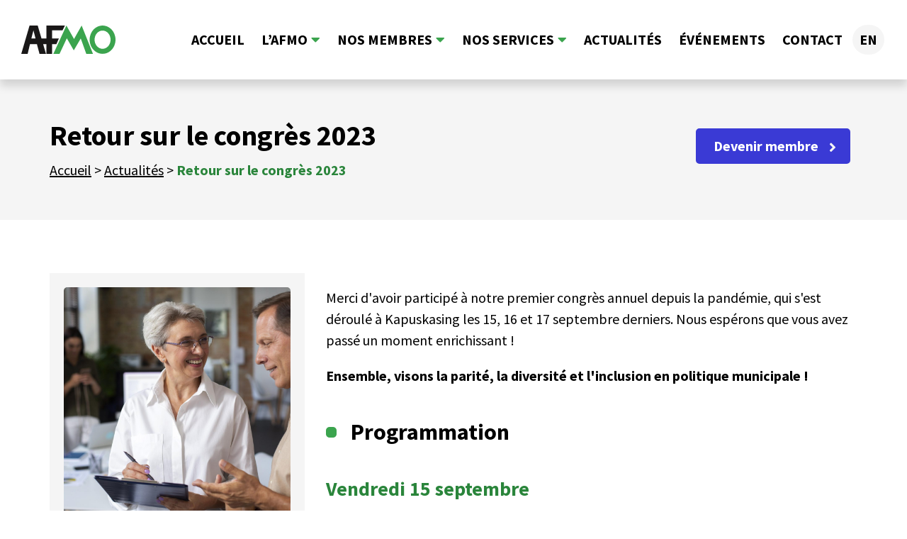

--- FILE ---
content_type: text/html; charset=UTF-8
request_url: https://afmo-on.ca/retour-sur-le-congres-2023/
body_size: 15921
content:
<!doctype html>
<html class="no-js" lang="fr-FR"> 
    <head><meta charset="UTF-8" /><script>if(navigator.userAgent.match(/MSIE|Internet Explorer/i)||navigator.userAgent.match(/Trident\/7\..*?rv:11/i)){var href=document.location.href;if(!href.match(/[?&]nowprocket/)){if(href.indexOf("?")==-1){if(href.indexOf("#")==-1){document.location.href=href+"?nowprocket=1"}else{document.location.href=href.replace("#","?nowprocket=1#")}}else{if(href.indexOf("#")==-1){document.location.href=href+"&nowprocket=1"}else{document.location.href=href.replace("#","&nowprocket=1#")}}}}</script><script>class RocketLazyLoadScripts{constructor(){this.triggerEvents=["keydown","mousedown","mousemove","touchmove","touchstart","touchend","wheel"],this.userEventHandler=this._triggerListener.bind(this),this.touchStartHandler=this._onTouchStart.bind(this),this.touchMoveHandler=this._onTouchMove.bind(this),this.touchEndHandler=this._onTouchEnd.bind(this),this.clickHandler=this._onClick.bind(this),this.interceptedClicks=[],window.addEventListener("pageshow",(e=>{this.persisted=e.persisted})),window.addEventListener("DOMContentLoaded",(()=>{this._preconnect3rdParties()})),this.delayedScripts={normal:[],async:[],defer:[]},this.allJQueries=[]}_addUserInteractionListener(e){document.hidden?e._triggerListener():(this.triggerEvents.forEach((t=>window.addEventListener(t,e.userEventHandler,{passive:!0}))),window.addEventListener("touchstart",e.touchStartHandler,{passive:!0}),window.addEventListener("mousedown",e.touchStartHandler),document.addEventListener("visibilitychange",e.userEventHandler))}_removeUserInteractionListener(){this.triggerEvents.forEach((e=>window.removeEventListener(e,this.userEventHandler,{passive:!0}))),document.removeEventListener("visibilitychange",this.userEventHandler)}_onTouchStart(e){"HTML"!==e.target.tagName&&(window.addEventListener("touchend",this.touchEndHandler),window.addEventListener("mouseup",this.touchEndHandler),window.addEventListener("touchmove",this.touchMoveHandler,{passive:!0}),window.addEventListener("mousemove",this.touchMoveHandler),e.target.addEventListener("click",this.clickHandler),this._renameDOMAttribute(e.target,"onclick","rocket-onclick"))}_onTouchMove(e){window.removeEventListener("touchend",this.touchEndHandler),window.removeEventListener("mouseup",this.touchEndHandler),window.removeEventListener("touchmove",this.touchMoveHandler,{passive:!0}),window.removeEventListener("mousemove",this.touchMoveHandler),e.target.removeEventListener("click",this.clickHandler),this._renameDOMAttribute(e.target,"rocket-onclick","onclick")}_onTouchEnd(e){window.removeEventListener("touchend",this.touchEndHandler),window.removeEventListener("mouseup",this.touchEndHandler),window.removeEventListener("touchmove",this.touchMoveHandler,{passive:!0}),window.removeEventListener("mousemove",this.touchMoveHandler)}_onClick(e){e.target.removeEventListener("click",this.clickHandler),this._renameDOMAttribute(e.target,"rocket-onclick","onclick"),this.interceptedClicks.push(e),e.preventDefault(),e.stopPropagation(),e.stopImmediatePropagation()}_replayClicks(){window.removeEventListener("touchstart",this.touchStartHandler,{passive:!0}),window.removeEventListener("mousedown",this.touchStartHandler),this.interceptedClicks.forEach((e=>{e.target.dispatchEvent(new MouseEvent("click",{view:e.view,bubbles:!0,cancelable:!0}))}))}_renameDOMAttribute(e,t,n){e.hasAttribute&&e.hasAttribute(t)&&(event.target.setAttribute(n,event.target.getAttribute(t)),event.target.removeAttribute(t))}_triggerListener(){this._removeUserInteractionListener(this),"loading"===document.readyState?document.addEventListener("DOMContentLoaded",this._loadEverythingNow.bind(this)):this._loadEverythingNow()}_preconnect3rdParties(){let e=[];document.querySelectorAll("script[type=rocketlazyloadscript]").forEach((t=>{if(t.hasAttribute("src")){const n=new URL(t.src).origin;n!==location.origin&&e.push({src:n,crossOrigin:t.crossOrigin||"module"===t.getAttribute("data-rocket-type")})}})),e=[...new Map(e.map((e=>[JSON.stringify(e),e]))).values()],this._batchInjectResourceHints(e,"preconnect")}async _loadEverythingNow(){this.lastBreath=Date.now(),this._delayEventListeners(),this._delayJQueryReady(this),this._handleDocumentWrite(),this._registerAllDelayedScripts(),this._preloadAllScripts(),await this._loadScriptsFromList(this.delayedScripts.normal),await this._loadScriptsFromList(this.delayedScripts.defer),await this._loadScriptsFromList(this.delayedScripts.async);try{await this._triggerDOMContentLoaded(),await this._triggerWindowLoad()}catch(e){}window.dispatchEvent(new Event("rocket-allScriptsLoaded")),this._replayClicks()}_registerAllDelayedScripts(){document.querySelectorAll("script[type=rocketlazyloadscript]").forEach((e=>{e.hasAttribute("src")?e.hasAttribute("async")&&!1!==e.async?this.delayedScripts.async.push(e):e.hasAttribute("defer")&&!1!==e.defer||"module"===e.getAttribute("data-rocket-type")?this.delayedScripts.defer.push(e):this.delayedScripts.normal.push(e):this.delayedScripts.normal.push(e)}))}async _transformScript(e){return await this._littleBreath(),new Promise((t=>{const n=document.createElement("script");[...e.attributes].forEach((e=>{let t=e.nodeName;"type"!==t&&("data-rocket-type"===t&&(t="type"),n.setAttribute(t,e.nodeValue))})),e.hasAttribute("src")?(n.addEventListener("load",t),n.addEventListener("error",t)):(n.text=e.text,t());try{e.parentNode.replaceChild(n,e)}catch(e){t()}}))}async _loadScriptsFromList(e){const t=e.shift();return t?(await this._transformScript(t),this._loadScriptsFromList(e)):Promise.resolve()}_preloadAllScripts(){this._batchInjectResourceHints([...this.delayedScripts.normal,...this.delayedScripts.defer,...this.delayedScripts.async],"preload")}_batchInjectResourceHints(e,t){var n=document.createDocumentFragment();e.forEach((e=>{if(e.src){const i=document.createElement("link");i.href=e.src,i.rel=t,"preconnect"!==t&&(i.as="script"),e.getAttribute&&"module"===e.getAttribute("data-rocket-type")&&(i.crossOrigin=!0),e.crossOrigin&&(i.crossOrigin=e.crossOrigin),n.appendChild(i)}})),document.head.appendChild(n)}_delayEventListeners(){let e={};function t(t,n){!function(t){function n(n){return e[t].eventsToRewrite.indexOf(n)>=0?"rocket-"+n:n}e[t]||(e[t]={originalFunctions:{add:t.addEventListener,remove:t.removeEventListener},eventsToRewrite:[]},t.addEventListener=function(){arguments[0]=n(arguments[0]),e[t].originalFunctions.add.apply(t,arguments)},t.removeEventListener=function(){arguments[0]=n(arguments[0]),e[t].originalFunctions.remove.apply(t,arguments)})}(t),e[t].eventsToRewrite.push(n)}function n(e,t){let n=e[t];Object.defineProperty(e,t,{get:()=>n||function(){},set(i){e["rocket"+t]=n=i}})}t(document,"DOMContentLoaded"),t(window,"DOMContentLoaded"),t(window,"load"),t(window,"pageshow"),t(document,"readystatechange"),n(document,"onreadystatechange"),n(window,"onload"),n(window,"onpageshow")}_delayJQueryReady(e){let t=window.jQuery;Object.defineProperty(window,"jQuery",{get:()=>t,set(n){if(n&&n.fn&&!e.allJQueries.includes(n)){n.fn.ready=n.fn.init.prototype.ready=function(t){e.domReadyFired?t.bind(document)(n):document.addEventListener("rocket-DOMContentLoaded",(()=>t.bind(document)(n)))};const t=n.fn.on;n.fn.on=n.fn.init.prototype.on=function(){if(this[0]===window){function e(e){return e.split(" ").map((e=>"load"===e||0===e.indexOf("load.")?"rocket-jquery-load":e)).join(" ")}"string"==typeof arguments[0]||arguments[0]instanceof String?arguments[0]=e(arguments[0]):"object"==typeof arguments[0]&&Object.keys(arguments[0]).forEach((t=>{delete Object.assign(arguments[0],{[e(t)]:arguments[0][t]})[t]}))}return t.apply(this,arguments),this},e.allJQueries.push(n)}t=n}})}async _triggerDOMContentLoaded(){this.domReadyFired=!0,await this._littleBreath(),document.dispatchEvent(new Event("rocket-DOMContentLoaded")),await this._littleBreath(),window.dispatchEvent(new Event("rocket-DOMContentLoaded")),await this._littleBreath(),document.dispatchEvent(new Event("rocket-readystatechange")),await this._littleBreath(),document.rocketonreadystatechange&&document.rocketonreadystatechange()}async _triggerWindowLoad(){await this._littleBreath(),window.dispatchEvent(new Event("rocket-load")),await this._littleBreath(),window.rocketonload&&window.rocketonload(),await this._littleBreath(),this.allJQueries.forEach((e=>e(window).trigger("rocket-jquery-load"))),await this._littleBreath();const e=new Event("rocket-pageshow");e.persisted=this.persisted,window.dispatchEvent(e),await this._littleBreath(),window.rocketonpageshow&&window.rocketonpageshow({persisted:this.persisted})}_handleDocumentWrite(){const e=new Map;document.write=document.writeln=function(t){const n=document.currentScript,i=document.createRange(),r=n.parentElement;let o=e.get(n);void 0===o&&(o=n.nextSibling,e.set(n,o));const s=document.createDocumentFragment();i.setStart(s,0),s.appendChild(i.createContextualFragment(t)),r.insertBefore(s,o)}}async _littleBreath(){Date.now()-this.lastBreath>45&&(await this._requestAnimFrame(),this.lastBreath=Date.now())}async _requestAnimFrame(){return document.hidden?new Promise((e=>setTimeout(e))):new Promise((e=>requestAnimationFrame(e)))}static run(){const e=new RocketLazyLoadScripts;e._addUserInteractionListener(e)}}RocketLazyLoadScripts.run();</script> 
        <!-- Google tag (gtag.js) -->
        <script type="rocketlazyloadscript" async src="https://www.googletagmanager.com/gtag/js?id=G-CLH7JN5T0W"></script>
        <script type="rocketlazyloadscript">
        window.dataLayer = window.dataLayer || [];
        function gtag(){dataLayer.push(arguments);}
        gtag('js', new Date());

        gtag('config', 'G-CLH7JN5T0W');
        </script>
        
        
        <meta name="viewport" content="width=device-width, initial-scale=1" />
		<meta http-equiv="x-ua-compatible" content="ie=edge" />
		<title>AFMO | Retour sur le congrès 2023</title><link rel="stylesheet" href="https://afmo-on.ca/wp-content/cache/min/1/8edb033bd36c6c80fb330aa5be36741e.css" media="all" data-minify="1" />
		<meta name='robots' content='index, follow, max-image-preview:large, max-snippet:-1, max-video-preview:-1' />

	<!-- This site is optimized with the Yoast SEO plugin v26.7 - https://yoast.com/wordpress/plugins/seo/ -->
	<link rel="canonical" href="https://afmo-on.ca/retour-sur-le-congres-2023/" />
	<meta property="og:locale" content="fr_FR" />
	<meta property="og:type" content="article" />
	<meta property="og:title" content="Retour sur le congrès 2023" />
	<meta property="og:description" content="Merci d&rsquo;avoir participé à notre premier congrès annuel depuis la pandémie, qui s&rsquo;est déroulé à Kapuskasing les 15, 16 et 17 septembre derniers. Nous espérons que vous avez passé un moment enrichissant ! Ensemble, visons la parité, la diversité et l&rsquo;inclusion en politique municipale ! Programmation Vendredi 15 septembre 16 h 18 h &#8211; 19 [&hellip;]" />
	<meta property="og:url" content="https://afmo-on.ca/retour-sur-le-congres-2023/" />
	<meta property="og:site_name" content="AFMO" />
	<meta property="article:publisher" content="https://www.facebook.com/afmo.on.ca/" />
	<meta property="article:published_time" content="2023-09-19T01:22:04+00:00" />
	<meta property="article:modified_time" content="2023-09-19T01:24:27+00:00" />
	<meta property="og:image" content="https://afmo-on.ca/wp-content/uploads/2023/05/afmo-objectifs-scaled.jpg" />
	<meta property="og:image:width" content="2560" />
	<meta property="og:image:height" content="1707" />
	<meta property="og:image:type" content="image/jpeg" />
	<meta name="author" content="KeshoCom" />
	<meta name="twitter:card" content="summary_large_image" />
	<meta name="twitter:label1" content="Écrit par" />
	<meta name="twitter:data1" content="KeshoCom" />
	<meta name="twitter:label2" content="Durée de lecture estimée" />
	<meta name="twitter:data2" content="10 minutes" />
	<script type="application/ld+json" class="yoast-schema-graph">{"@context":"https://schema.org","@graph":[{"@type":"NewsArticle","@id":"https://afmo-on.ca/retour-sur-le-congres-2023/#article","isPartOf":{"@id":"https://afmo-on.ca/retour-sur-le-congres-2023/"},"author":{"name":"KeshoCom","@id":"https://afmo-on.ca/#/schema/person/2dd17b27f0247387318f7633ccb5843c"},"headline":"Retour sur le congrès 2023","datePublished":"2023-09-19T01:22:04+00:00","dateModified":"2023-09-19T01:24:27+00:00","mainEntityOfPage":{"@id":"https://afmo-on.ca/retour-sur-le-congres-2023/"},"wordCount":463,"publisher":{"@id":"https://afmo-on.ca/#organization"},"image":{"@id":"https://afmo-on.ca/retour-sur-le-congres-2023/#primaryimage"},"thumbnailUrl":"https://afmo-on.ca/wp-content/uploads/2023/05/afmo-objectifs-scaled.jpg","articleSection":["Événements passés","Non classifié(e)"],"inLanguage":"fr-FR"},{"@type":"WebPage","@id":"https://afmo-on.ca/retour-sur-le-congres-2023/","url":"https://afmo-on.ca/retour-sur-le-congres-2023/","name":"Retour sur le congrès 2023","isPartOf":{"@id":"https://afmo-on.ca/#website"},"primaryImageOfPage":{"@id":"https://afmo-on.ca/retour-sur-le-congres-2023/#primaryimage"},"image":{"@id":"https://afmo-on.ca/retour-sur-le-congres-2023/#primaryimage"},"thumbnailUrl":"https://afmo-on.ca/wp-content/uploads/2023/05/afmo-objectifs-scaled.jpg","datePublished":"2023-09-19T01:22:04+00:00","dateModified":"2023-09-19T01:24:27+00:00","breadcrumb":{"@id":"https://afmo-on.ca/retour-sur-le-congres-2023/#breadcrumb"},"inLanguage":"fr-FR","potentialAction":[{"@type":"ReadAction","target":["https://afmo-on.ca/retour-sur-le-congres-2023/"]}]},{"@type":"ImageObject","inLanguage":"fr-FR","@id":"https://afmo-on.ca/retour-sur-le-congres-2023/#primaryimage","url":"https://afmo-on.ca/wp-content/uploads/2023/05/afmo-objectifs-scaled.jpg","contentUrl":"https://afmo-on.ca/wp-content/uploads/2023/05/afmo-objectifs-scaled.jpg","width":2560,"height":1707},{"@type":"BreadcrumbList","@id":"https://afmo-on.ca/retour-sur-le-congres-2023/#breadcrumb","itemListElement":[{"@type":"ListItem","position":1,"name":"Accueil","item":"https://afmo-on.ca/"},{"@type":"ListItem","position":2,"name":"Actualités","item":"https://afmo-on.ca/actualites/"},{"@type":"ListItem","position":3,"name":"Retour sur le congrès 2023"}]},{"@type":"WebSite","@id":"https://afmo-on.ca/#website","url":"https://afmo-on.ca/","name":"Association française des municipalités de l'Ontario","description":"Association française des municipalités de l&#039;Ontario","publisher":{"@id":"https://afmo-on.ca/#organization"},"alternateName":"AFMO","potentialAction":[{"@type":"SearchAction","target":{"@type":"EntryPoint","urlTemplate":"https://afmo-on.ca/?s={search_term_string}"},"query-input":{"@type":"PropertyValueSpecification","valueRequired":true,"valueName":"search_term_string"}}],"inLanguage":"fr-FR"},{"@type":"Organization","@id":"https://afmo-on.ca/#organization","name":"Association Française des municipalités de l'Ontario","url":"https://afmo-on.ca/","logo":{"@type":"ImageObject","inLanguage":"fr-FR","@id":"https://afmo-on.ca/#/schema/logo/image/","url":"https://afmo-on.ca/wp-content/uploads/2023/07/AFMO-Logo.png","contentUrl":"https://afmo-on.ca/wp-content/uploads/2023/07/AFMO-Logo.png","width":721,"height":399,"caption":"Association Française des municipalités de l'Ontario"},"image":{"@id":"https://afmo-on.ca/#/schema/logo/image/"},"sameAs":["https://www.facebook.com/afmo.on.ca/"]},{"@type":"Person","@id":"https://afmo-on.ca/#/schema/person/2dd17b27f0247387318f7633ccb5843c","name":"KeshoCom","sameAs":["http://afmo-on.ca"]}]}</script>
	<!-- / Yoast SEO plugin. -->


<link rel='dns-prefetch' href='//use.fontawesome.com' />
<link rel="alternate" title="oEmbed (JSON)" type="application/json+oembed" href="https://afmo-on.ca/wp-json/oembed/1.0/embed?url=https%3A%2F%2Fafmo-on.ca%2Fretour-sur-le-congres-2023%2F" />
<link rel="alternate" title="oEmbed (XML)" type="text/xml+oembed" href="https://afmo-on.ca/wp-json/oembed/1.0/embed?url=https%3A%2F%2Fafmo-on.ca%2Fretour-sur-le-congres-2023%2F&#038;format=xml" />
<style id='wp-img-auto-sizes-contain-inline-css' type='text/css'>
img:is([sizes=auto i],[sizes^="auto," i]){contain-intrinsic-size:3000px 1500px}
/*# sourceURL=wp-img-auto-sizes-contain-inline-css */
</style>

<style id='global-styles-inline-css' type='text/css'>
:root{--wp--preset--aspect-ratio--square: 1;--wp--preset--aspect-ratio--4-3: 4/3;--wp--preset--aspect-ratio--3-4: 3/4;--wp--preset--aspect-ratio--3-2: 3/2;--wp--preset--aspect-ratio--2-3: 2/3;--wp--preset--aspect-ratio--16-9: 16/9;--wp--preset--aspect-ratio--9-16: 9/16;--wp--preset--color--black: #000000;--wp--preset--color--cyan-bluish-gray: #abb8c3;--wp--preset--color--white: #ffffff;--wp--preset--color--pale-pink: #f78da7;--wp--preset--color--vivid-red: #cf2e2e;--wp--preset--color--luminous-vivid-orange: #ff6900;--wp--preset--color--luminous-vivid-amber: #fcb900;--wp--preset--color--light-green-cyan: #7bdcb5;--wp--preset--color--vivid-green-cyan: #00d084;--wp--preset--color--pale-cyan-blue: #8ed1fc;--wp--preset--color--vivid-cyan-blue: #0693e3;--wp--preset--color--vivid-purple: #9b51e0;--wp--preset--gradient--vivid-cyan-blue-to-vivid-purple: linear-gradient(135deg,rgb(6,147,227) 0%,rgb(155,81,224) 100%);--wp--preset--gradient--light-green-cyan-to-vivid-green-cyan: linear-gradient(135deg,rgb(122,220,180) 0%,rgb(0,208,130) 100%);--wp--preset--gradient--luminous-vivid-amber-to-luminous-vivid-orange: linear-gradient(135deg,rgb(252,185,0) 0%,rgb(255,105,0) 100%);--wp--preset--gradient--luminous-vivid-orange-to-vivid-red: linear-gradient(135deg,rgb(255,105,0) 0%,rgb(207,46,46) 100%);--wp--preset--gradient--very-light-gray-to-cyan-bluish-gray: linear-gradient(135deg,rgb(238,238,238) 0%,rgb(169,184,195) 100%);--wp--preset--gradient--cool-to-warm-spectrum: linear-gradient(135deg,rgb(74,234,220) 0%,rgb(151,120,209) 20%,rgb(207,42,186) 40%,rgb(238,44,130) 60%,rgb(251,105,98) 80%,rgb(254,248,76) 100%);--wp--preset--gradient--blush-light-purple: linear-gradient(135deg,rgb(255,206,236) 0%,rgb(152,150,240) 100%);--wp--preset--gradient--blush-bordeaux: linear-gradient(135deg,rgb(254,205,165) 0%,rgb(254,45,45) 50%,rgb(107,0,62) 100%);--wp--preset--gradient--luminous-dusk: linear-gradient(135deg,rgb(255,203,112) 0%,rgb(199,81,192) 50%,rgb(65,88,208) 100%);--wp--preset--gradient--pale-ocean: linear-gradient(135deg,rgb(255,245,203) 0%,rgb(182,227,212) 50%,rgb(51,167,181) 100%);--wp--preset--gradient--electric-grass: linear-gradient(135deg,rgb(202,248,128) 0%,rgb(113,206,126) 100%);--wp--preset--gradient--midnight: linear-gradient(135deg,rgb(2,3,129) 0%,rgb(40,116,252) 100%);--wp--preset--font-size--small: 13px;--wp--preset--font-size--medium: 20px;--wp--preset--font-size--large: 36px;--wp--preset--font-size--x-large: 42px;--wp--preset--spacing--20: 0.44rem;--wp--preset--spacing--30: 0.67rem;--wp--preset--spacing--40: 1rem;--wp--preset--spacing--50: 1.5rem;--wp--preset--spacing--60: 2.25rem;--wp--preset--spacing--70: 3.38rem;--wp--preset--spacing--80: 5.06rem;--wp--preset--shadow--natural: 6px 6px 9px rgba(0, 0, 0, 0.2);--wp--preset--shadow--deep: 12px 12px 50px rgba(0, 0, 0, 0.4);--wp--preset--shadow--sharp: 6px 6px 0px rgba(0, 0, 0, 0.2);--wp--preset--shadow--outlined: 6px 6px 0px -3px rgb(255, 255, 255), 6px 6px rgb(0, 0, 0);--wp--preset--shadow--crisp: 6px 6px 0px rgb(0, 0, 0);}:where(.is-layout-flex){gap: 0.5em;}:where(.is-layout-grid){gap: 0.5em;}body .is-layout-flex{display: flex;}.is-layout-flex{flex-wrap: wrap;align-items: center;}.is-layout-flex > :is(*, div){margin: 0;}body .is-layout-grid{display: grid;}.is-layout-grid > :is(*, div){margin: 0;}:where(.wp-block-columns.is-layout-flex){gap: 2em;}:where(.wp-block-columns.is-layout-grid){gap: 2em;}:where(.wp-block-post-template.is-layout-flex){gap: 1.25em;}:where(.wp-block-post-template.is-layout-grid){gap: 1.25em;}.has-black-color{color: var(--wp--preset--color--black) !important;}.has-cyan-bluish-gray-color{color: var(--wp--preset--color--cyan-bluish-gray) !important;}.has-white-color{color: var(--wp--preset--color--white) !important;}.has-pale-pink-color{color: var(--wp--preset--color--pale-pink) !important;}.has-vivid-red-color{color: var(--wp--preset--color--vivid-red) !important;}.has-luminous-vivid-orange-color{color: var(--wp--preset--color--luminous-vivid-orange) !important;}.has-luminous-vivid-amber-color{color: var(--wp--preset--color--luminous-vivid-amber) !important;}.has-light-green-cyan-color{color: var(--wp--preset--color--light-green-cyan) !important;}.has-vivid-green-cyan-color{color: var(--wp--preset--color--vivid-green-cyan) !important;}.has-pale-cyan-blue-color{color: var(--wp--preset--color--pale-cyan-blue) !important;}.has-vivid-cyan-blue-color{color: var(--wp--preset--color--vivid-cyan-blue) !important;}.has-vivid-purple-color{color: var(--wp--preset--color--vivid-purple) !important;}.has-black-background-color{background-color: var(--wp--preset--color--black) !important;}.has-cyan-bluish-gray-background-color{background-color: var(--wp--preset--color--cyan-bluish-gray) !important;}.has-white-background-color{background-color: var(--wp--preset--color--white) !important;}.has-pale-pink-background-color{background-color: var(--wp--preset--color--pale-pink) !important;}.has-vivid-red-background-color{background-color: var(--wp--preset--color--vivid-red) !important;}.has-luminous-vivid-orange-background-color{background-color: var(--wp--preset--color--luminous-vivid-orange) !important;}.has-luminous-vivid-amber-background-color{background-color: var(--wp--preset--color--luminous-vivid-amber) !important;}.has-light-green-cyan-background-color{background-color: var(--wp--preset--color--light-green-cyan) !important;}.has-vivid-green-cyan-background-color{background-color: var(--wp--preset--color--vivid-green-cyan) !important;}.has-pale-cyan-blue-background-color{background-color: var(--wp--preset--color--pale-cyan-blue) !important;}.has-vivid-cyan-blue-background-color{background-color: var(--wp--preset--color--vivid-cyan-blue) !important;}.has-vivid-purple-background-color{background-color: var(--wp--preset--color--vivid-purple) !important;}.has-black-border-color{border-color: var(--wp--preset--color--black) !important;}.has-cyan-bluish-gray-border-color{border-color: var(--wp--preset--color--cyan-bluish-gray) !important;}.has-white-border-color{border-color: var(--wp--preset--color--white) !important;}.has-pale-pink-border-color{border-color: var(--wp--preset--color--pale-pink) !important;}.has-vivid-red-border-color{border-color: var(--wp--preset--color--vivid-red) !important;}.has-luminous-vivid-orange-border-color{border-color: var(--wp--preset--color--luminous-vivid-orange) !important;}.has-luminous-vivid-amber-border-color{border-color: var(--wp--preset--color--luminous-vivid-amber) !important;}.has-light-green-cyan-border-color{border-color: var(--wp--preset--color--light-green-cyan) !important;}.has-vivid-green-cyan-border-color{border-color: var(--wp--preset--color--vivid-green-cyan) !important;}.has-pale-cyan-blue-border-color{border-color: var(--wp--preset--color--pale-cyan-blue) !important;}.has-vivid-cyan-blue-border-color{border-color: var(--wp--preset--color--vivid-cyan-blue) !important;}.has-vivid-purple-border-color{border-color: var(--wp--preset--color--vivid-purple) !important;}.has-vivid-cyan-blue-to-vivid-purple-gradient-background{background: var(--wp--preset--gradient--vivid-cyan-blue-to-vivid-purple) !important;}.has-light-green-cyan-to-vivid-green-cyan-gradient-background{background: var(--wp--preset--gradient--light-green-cyan-to-vivid-green-cyan) !important;}.has-luminous-vivid-amber-to-luminous-vivid-orange-gradient-background{background: var(--wp--preset--gradient--luminous-vivid-amber-to-luminous-vivid-orange) !important;}.has-luminous-vivid-orange-to-vivid-red-gradient-background{background: var(--wp--preset--gradient--luminous-vivid-orange-to-vivid-red) !important;}.has-very-light-gray-to-cyan-bluish-gray-gradient-background{background: var(--wp--preset--gradient--very-light-gray-to-cyan-bluish-gray) !important;}.has-cool-to-warm-spectrum-gradient-background{background: var(--wp--preset--gradient--cool-to-warm-spectrum) !important;}.has-blush-light-purple-gradient-background{background: var(--wp--preset--gradient--blush-light-purple) !important;}.has-blush-bordeaux-gradient-background{background: var(--wp--preset--gradient--blush-bordeaux) !important;}.has-luminous-dusk-gradient-background{background: var(--wp--preset--gradient--luminous-dusk) !important;}.has-pale-ocean-gradient-background{background: var(--wp--preset--gradient--pale-ocean) !important;}.has-electric-grass-gradient-background{background: var(--wp--preset--gradient--electric-grass) !important;}.has-midnight-gradient-background{background: var(--wp--preset--gradient--midnight) !important;}.has-small-font-size{font-size: var(--wp--preset--font-size--small) !important;}.has-medium-font-size{font-size: var(--wp--preset--font-size--medium) !important;}.has-large-font-size{font-size: var(--wp--preset--font-size--large) !important;}.has-x-large-font-size{font-size: var(--wp--preset--font-size--x-large) !important;}
/*# sourceURL=global-styles-inline-css */
</style>

<style id='classic-theme-styles-inline-css' type='text/css'>
/*! This file is auto-generated */
.wp-block-button__link{color:#fff;background-color:#32373c;border-radius:9999px;box-shadow:none;text-decoration:none;padding:calc(.667em + 2px) calc(1.333em + 2px);font-size:1.125em}.wp-block-file__button{background:#32373c;color:#fff;text-decoration:none}
/*# sourceURL=/wp-includes/css/classic-themes.min.css */
</style>






<script type="text/javascript" id="wpml-cookie-js-extra">
/* <![CDATA[ */
var wpml_cookies = {"wp-wpml_current_language":{"value":"fr","expires":1,"path":"/"}};
var wpml_cookies = {"wp-wpml_current_language":{"value":"fr","expires":1,"path":"/"}};
//# sourceURL=wpml-cookie-js-extra
/* ]]> */
</script>
<script data-minify="1" type="text/javascript" src="https://afmo-on.ca/wp-content/cache/min/1/wp-content/plugins/sitepress-multilingual-cms/res/js/cookies/language-cookie.js?ver=1765569747" id="wpml-cookie-js" defer="defer" data-wp-strategy="defer"></script>
<script type="text/javascript" src="https://afmo-on.ca/wp-includes/js/jquery/jquery.min.js?ver=3.7.1" id="jquery-core-js" defer></script>
<script type="text/javascript" src="https://afmo-on.ca/wp-includes/js/jquery/jquery-migrate.min.js?ver=3.4.1" id="jquery-migrate-js" defer></script>
<script data-minify="1" type="text/javascript" src="https://afmo-on.ca/wp-content/cache/min/1/wp-content/plugins/email-encoder-bundle/assets/js/custom.js?ver=1766522447" id="eeb-js-frontend-js" defer></script>
<link rel="icon" href="https://afmo-on.ca/wp-content/uploads/2023/07/cropped-afmo-picto-2-32x32.png" sizes="32x32" />
<link rel="icon" href="https://afmo-on.ca/wp-content/uploads/2023/07/cropped-afmo-picto-2-192x192.png" sizes="192x192" />
<link rel="apple-touch-icon" href="https://afmo-on.ca/wp-content/uploads/2023/07/cropped-afmo-picto-2-180x180.png" />
<meta name="msapplication-TileImage" content="https://afmo-on.ca/wp-content/uploads/2023/07/cropped-afmo-picto-2-270x270.png" />
	</head> 

    
    <body class="wp-singular post-template-default single single-post postid-1119 single-format-standard wp-theme-afmo2023 desktop mec-theme-afmo2023" data-pageid="1119" data-translatedpageid="1139">

    <section id="top-bar">
    <div class="container-full">
        <div class="grid">
            <div id="top-bar-container" class="col-12">
                <a id="logo" href="https://afmo-on.ca">
                    <svg 
                        id="logo-afmo"    
                        xmlns="http://www.w3.org/2000/svg" 
                        xmlns:xlink="http://www.w3.org/1999/xlink" 
                        width="132.986" 
                        height="39.669" 
                        viewBox="0 0 132.986 39.669"
                        aria-labelledby="logoTitle" 
                        role="img">
                        <title id="logoTitle">Logo AFMO avec un lien vers la page d'accueil</title>
                        <g id="Logo" transform="translate(-1.781 0)">
                            <path id="Tracé_54" data-name="Tracé 54" d="M21.4,6.665,24.37,18.128H18.436ZM39.733,0V18.128H32.771L27.459,0H15.916L4.211,39.668h9.023l3.252-13.541h9.836l3.658,13.541h9.1L35.115,26.127h4.618V39.668h7.885V26.127h6.13l3.543-8H47.618V6.665H62.494L65.745,0Z" transform="translate(-2.43 0)" fill="#1a1818"/>
                            <path id="Tracé_55" data-name="Tracé 55" d="M151.184,0,140.427,18.777,129.7,0,111.245,39.668h8.7l10.323-21.7L140.1,34.709l9.835-16.582,7.817,21.541h9.429Z" transform="translate(-64.187)" fill="#3ba44e"/>
                            <path id="Tracé_105" data-name="Tracé 105" d="M250.58,0c-10.075,0-18.242,8.869-18.242,19.81s8.167,19.81,18.242,19.81,18.242-8.869,18.242-19.81S260.655,0,250.58,0m0,32.589c-6.24,0-11.3-5.721-11.3-12.779s5.058-12.779,11.3-12.779,11.3,5.722,11.3,12.779S256.82,32.59,250.58,32.59" transform="translate(-134.055 -0.001)" fill="#3ba44e"/>
                        </g>
                    </svg>
                </a>

                <nav id="menu-principal" class="menu-principal"><ul id="menu" class="menu"><li id="menu-item-33" class="menu-item menu-item-type-post_type menu-item-object-page menu-item-home menu-item-33"><a href="https://afmo-on.ca/">Accueil</a></li>
<li id="menu-item-32" class="menu-item menu-item-type-post_type menu-item-object-page menu-item-has-children menu-item-32"><a href="https://afmo-on.ca/lafmo/">L’AFMO</a>
<ul class="sub-menu">
	<li id="menu-item-75" class="menu-item menu-item-type-post_type menu-item-object-page menu-item-75"><a href="https://afmo-on.ca/lafmo/qui-sommes-nous/">Qui sommes-nous ?</a></li>
	<li id="menu-item-74" class="menu-item menu-item-type-post_type menu-item-object-page menu-item-74"><a href="https://afmo-on.ca/lafmo/conseil-dadministration/">Conseil d’administration</a></li>
	<li id="menu-item-72" class="menu-item menu-item-type-post_type menu-item-object-page menu-item-72"><a href="https://afmo-on.ca/lafmo/etats-financiers/">États financiers</a></li>
	<li id="menu-item-73" class="menu-item menu-item-type-post_type menu-item-object-page menu-item-73"><a href="https://afmo-on.ca/lafmo/reglements-administratifs/">Règlements administratifs</a></li>
	<li id="menu-item-71" class="menu-item menu-item-type-post_type menu-item-object-page menu-item-71"><a href="https://afmo-on.ca/lafmo/nos-partenaires-et-collaborateurs/">Nos partenaires et collaborateurs</a></li>
</ul>
</li>
<li id="menu-item-31" class="menu-item menu-item-type-post_type menu-item-object-page menu-item-has-children menu-item-31"><a href="https://afmo-on.ca/nos-membres/">Nos membres</a>
<ul class="sub-menu">
	<li id="menu-item-62" class="menu-item menu-item-type-post_type menu-item-object-page menu-item-62"><a href="https://afmo-on.ca/nos-membres/devenir-membre/">Devenir membre</a></li>
	<li id="menu-item-65" class="menu-item menu-item-type-post_type menu-item-object-page menu-item-65"><a href="https://afmo-on.ca/nos-membres/municipalites-membres/">Municipalités membres</a></li>
	<li id="menu-item-64" class="menu-item menu-item-type-post_type menu-item-object-page menu-item-64"><a href="https://afmo-on.ca/nos-membres/membres-associes/">Membres associés</a></li>
	<li id="menu-item-63" class="menu-item menu-item-type-post_type menu-item-object-page menu-item-63"><a href="https://afmo-on.ca/nos-membres/membres-dhonneur/">Membres d’honneur</a></li>
	<li id="menu-item-649" class="menu-item menu-item-type-post_type menu-item-object-page menu-item-649"><a href="https://afmo-on.ca/nos-membres/membres-individuels/">Membres individuels</a></li>
</ul>
</li>
<li id="menu-item-30" class="menu-item menu-item-type-post_type menu-item-object-page menu-item-has-children menu-item-30"><a href="https://afmo-on.ca/nos-services/">Nos services</a>
<ul class="sub-menu">
	<li id="menu-item-70" class="menu-item menu-item-type-post_type menu-item-object-page menu-item-70"><a href="https://afmo-on.ca/nos-services/benevolat/">Bénévolat</a></li>
	<li id="menu-item-69" class="menu-item menu-item-type-post_type menu-item-object-page menu-item-69"><a href="https://afmo-on.ca/nos-services/caucus-des-maires-francophones-et-francophiles-de-lontario/">Caucus des maires francophones et francophiles de l’Ontario</a></li>
	<li id="menu-item-68" class="menu-item menu-item-type-post_type menu-item-object-page menu-item-68"><a href="https://afmo-on.ca/nos-services/service-de-traduction/">Service de traduction</a></li>
	<li id="menu-item-67" class="menu-item menu-item-type-post_type menu-item-object-page menu-item-67"><a href="https://afmo-on.ca/nos-services/formations/">Formations</a></li>
	<li id="menu-item-66" class="menu-item menu-item-type-post_type menu-item-object-page menu-item-66"><a href="https://afmo-on.ca/nos-services/carriere/">Carrière</a></li>
</ul>
</li>
<li id="menu-item-29" class="menu-item menu-item-type-post_type menu-item-object-page current_page_parent menu-item-29"><a href="https://afmo-on.ca/actualites/">Actualités</a></li>
<li id="menu-item-339" class="menu-item menu-item-type-post_type_archive menu-item-object-mec-events menu-item-339"><a href="https://afmo-on.ca/evenements/">Événements</a></li>
<li id="menu-item-27" class="menu-item menu-item-type-post_type menu-item-object-page menu-item-27"><a href="https://afmo-on.ca/contact/">Contact</a></li>
<li id="menu-item-wpml-ls-8-en" class="menu-item wpml-ls-slot-8 wpml-ls-item wpml-ls-item-en wpml-ls-menu-item wpml-ls-first-item wpml-ls-last-item menu-item-type-wpml_ls_menu_item menu-item-object-wpml_ls_menu_item menu-item-wpml-ls-8-en"><a href="https://afmo-on.ca/en/retour-sur-le-congres-2023/" title="Passer à EN" aria-label="Passer à EN" role="menuitem"><span class="wpml-ls-native" lang="en">EN</span></a></li>
</ul></nav>
                <div id="menu-burger-wrapper">
                    <div id="burger-menu">
                        <span></span>
                        <span></span>
                        <span></span>
                        <span></span>
                        <span></span>
                        <span></span>
                    </div>
                </div>
              
            </div>
        </div>
    </div>
</section>
            <header id="site-header" class="default-header" >                
                <div class="container">
                    <div class="grid">
                        <div class="col-12 col-xs-12 col-sm-12 col-md-12 col-lg-12 col-xl-12 ">
                            <div id="header-page-default">
                                <div class="header-col1">
                                    <h1 class="page-title">Retour sur le congrès 2023</h1><p id="breadcrumbs"><span><span><a href="https://afmo-on.ca/">Accueil</a></span> &gt; <span><a href="https://afmo-on.ca/actualites/">Actualités</a></span> &gt; <span class="breadcrumb_last" aria-current="page"><strong>Retour sur le congrès 2023</strong></span></span></p>                                </div>
                                <div class="header-col2">
                                    <a class="cta cta-extra" href="https://afmo-on.ca/nos-membres/devenir-membre/">Devenir membre</a>
                                </div>
                            </div>
                        </div>
                    </div>
                </div>             
            </header>
        
        <main id="main-wrapper" role="main">
            
<section id="gutenberg-content">
    <div class="container">
        <div class="grid">
            <div class="col-sm-12 col-md-4 col-lg-4 col-xlg-3">
                <div id="sidebar">
                    <img class="service-featured-image-homepage" src="https://afmo-on.ca/wp-content/uploads/2023/05/afmo-objectifs-1080x1080.jpg" alt="" /><h2>Catégories</h2><ul id="categories-list"><li><a href="https://afmo-on.ca/actualites/">Toutes les actualités</a></li><li><a href="https://afmo-on.ca/category/aga/">AGA&nbsp;(1)</a></li><li><a href="https://afmo-on.ca/category/appel-doffres/">Appel d&#039;offres&nbsp;(1)</a></li><li><a href="https://afmo-on.ca/category/communiques/">Communiqués&nbsp;(3)</a></li><li><a href="https://afmo-on.ca/category/evenements-passes/">Événements passés&nbsp;(1)</a></li><li><a href="https://afmo-on.ca/category/message-du-maire/">Message du maire&nbsp;(2)</a></li><li><a href="https://afmo-on.ca/category/nouvelles/">Nouvelles&nbsp;(4)</a></li></ul>                </div>
            </div>
            <div class="col-sm-12 col-md-8 col-lg-8 col-xlg-9">
                <!-- wp:paragraph -->
<p>Merci d'avoir participé à notre premier congrès annuel depuis la pandémie, qui s'est déroulé à Kapuskasing les 15, 16 et 17 septembre derniers. Nous espérons que vous avez passé un moment enrichissant !</p>
<!-- /wp:paragraph -->

<!-- wp:paragraph -->
<p><strong>Ensemble, visons la parité, la diversité et l'inclusion en politique municipale !</strong></p>
<!-- /wp:paragraph -->

<!-- wp:heading -->
<h2 class="wp-block-heading">Programmation</h2>
<!-- /wp:heading -->

<!-- wp:heading {"level":3} -->
<h3 class="wp-block-heading">Vendredi 15 septembre</h3>
<!-- /wp:heading -->

<!-- wp:heading {"level":4} -->
<h4 class="wp-block-heading">16 h</h4>
<!-- /wp:heading -->

<!-- wp:list -->
<ul><!-- wp:list-item -->
<li>Dévoilement de la plaque commémorative en reconnaissance de Nicole Guertin par la <a href="https://www.kapuskasing.ca/fr/index.aspx">Ville de Kapuskasing</a> au 25 chemin Millview, Kapuskasing</li>
<!-- /wp:list-item --></ul>
<!-- /wp:list -->

<!-- wp:heading {"level":4} -->
<h4 class="wp-block-heading">18 h - 19 h</h4>
<!-- /wp:heading -->

<!-- wp:list -->
<ul><!-- wp:list-item -->
<li>Ouverture du salon professionnel et inscriptions</li>
<!-- /wp:list-item -->

<!-- wp:list-item -->
<li>Réception Saveurs du Nord, gracieusement offerte conjointement par la <a href="https://www.kapuskasing.ca/fr/index.aspx">Ville de Kapuskasing</a> et le <a href="https://www.moonbeam.ca/accueil">Canton de Moonbeam</a> </li>
<!-- /wp:list-item -->

<!-- wp:list-item -->
<li>Prestation musicale : Jean-Emmanuel Yameogo</li>
<!-- /wp:list-item --></ul>
<!-- /wp:list -->

<!-- wp:heading {"level":4} -->
<h4 class="wp-block-heading">19 h - 21 h</h4>
<!-- /wp:heading -->

<!-- wp:list -->
<ul><!-- wp:list-item -->
<li>Conférence, Facteur bonheur,&nbsp; Lori-Ann Ormandy Duguay, transformatrice de culture</li>
<!-- /wp:list-item --></ul>
<!-- /wp:list -->

<!-- wp:columns -->
<div class="wp-block-columns"><!-- wp:column {"verticalAlignment":"center"} -->
<div class="wp-block-column is-vertically-aligned-center"><!-- wp:file {"id":1029,"href":"https://afmo-on.ca/wp-content/uploads/2023/09/Facteur-Bonheur_Conferenciere.pdf","displayPreview":true} -->
<div class="wp-block-file"><object class="wp-block-file__embed" data="https://afmo-on.ca/wp-content/uploads/2023/09/Facteur-Bonheur_Conferenciere.pdf" type="application/pdf" style="width:100%;height:600px" aria-label="Facteur-Bonheur_Conferenciere"></object><a id="wp-block-file--media-f4849425-8e5a-4e8f-951e-e8c9e8cd2735" href="https://afmo-on.ca/wp-content/uploads/2023/09/Facteur-Bonheur_Conferenciere.pdf" target="_blank" rel="noreferrer noopener">Facteur-Bonheur_Conferenciere</a><a href="https://afmo-on.ca/wp-content/uploads/2023/09/Facteur-Bonheur_Conferenciere.pdf" class="wp-block-file__button wp-element-button" download aria-describedby="wp-block-file--media-f4849425-8e5a-4e8f-951e-e8c9e8cd2735">Télécharger</a></div>
<!-- /wp:file --></div>
<!-- /wp:column -->

<!-- wp:column {"verticalAlignment":"center"} -->
<div class="wp-block-column is-vertically-aligned-center"><!-- wp:image {"align":"center","id":1027,"sizeSlug":"full","linkDestination":"none"} -->
<figure class="wp-block-image aligncenter size-full"><img src="https://afmo-on.ca/wp-content/uploads/2023/09/People-powered.png" alt="" class="wp-image-1027" /></figure>
<!-- /wp:image --></div>
<!-- /wp:column --></div>
<!-- /wp:columns -->

<!-- wp:heading {"level":3} -->
<h3 class="wp-block-heading">Samedi 16 septembre</h3>
<!-- /wp:heading -->

<!-- wp:heading {"level":4} -->
<h4 class="wp-block-heading">7 h 30 - 8 h 30</h4>
<!-- /wp:heading -->

<!-- wp:list -->
<ul><!-- wp:list-item -->
<li>Déjeuner</li>
<!-- /wp:list-item --></ul>
<!-- /wp:list -->

<!-- wp:heading {"level":4} -->
<h4 class="wp-block-heading">8 h 30 </h4>
<!-- /wp:heading -->

<!-- wp:list -->
<ul><!-- wp:list-item -->
<li>Mot de bienvenue et reconnaissance du territoire</li>
<!-- /wp:list-item -->

<!-- wp:list-item -->
<li>Mot du maire&nbsp;</li>
<!-- /wp:list-item -->

<!-- wp:list-item -->
<li>Allocution de l'<a href="https://monassemblee.ca/">Assemblée de la francophonie de l'Ontario (AFO)</a>, Fabien Hébert, Président, Peter Hominuk, Directeur général</li>
<!-- /wp:list-item -->

<!-- wp:list-item -->
<li><strong>Conférence :&nbsp;<em>Que veut dire réconcilier ?,&nbsp;</em></strong><a href="https://www.facebook.com/kapfriendshipcentre?mibextid=2JQ9oc" target="_blank" rel="noreferrer noopener">Kapuskasing Indian Friendship Centre</a></li>
<!-- /wp:list-item --></ul>
<!-- /wp:list -->

<!-- wp:columns -->
<div class="wp-block-columns"><!-- wp:column {"verticalAlignment":"center"} -->
<div class="wp-block-column is-vertically-aligned-center"><!-- wp:image {"align":"center","id":1103,"sizeSlug":"full","linkDestination":"none"} -->
<figure class="wp-block-image aligncenter size-full"><img src="https://afmo-on.ca/wp-content/uploads/2023/05/wordmark_C.png.png" alt="" class="wp-image-1103" /></figure>
<!-- /wp:image --></div>
<!-- /wp:column -->

<!-- wp:column {"verticalAlignment":"center"} -->
<div class="wp-block-column is-vertically-aligned-center"><!-- wp:image {"align":"center","id":1105,"sizeSlug":"full","linkDestination":"none"} -->
<figure class="wp-block-image aligncenter size-full"><img src="https://afmo-on.ca/wp-content/uploads/2023/05/CaisseAlliance-LogoVertical-RVB.png" alt="" class="wp-image-1105" /></figure>
<!-- /wp:image --></div>
<!-- /wp:column -->

<!-- wp:column {"verticalAlignment":"center"} -->
<div class="wp-block-column is-vertically-aligned-center"><!-- wp:image {"align":"center","id":1107,"sizeSlug":"full","linkDestination":"none"} -->
<figure class="wp-block-image aligncenter size-full"><img src="https://afmo-on.ca/wp-content/uploads/2023/05/Logo_UniversiteDeHearst_Couleur_RVB.png" alt="" class="wp-image-1107" /></figure>
<!-- /wp:image --></div>
<!-- /wp:column -->

<!-- wp:column {"verticalAlignment":"center"} -->
<div class="wp-block-column is-vertically-aligned-center"><!-- wp:image {"align":"center","id":1109,"sizeSlug":"full","linkDestination":"none"} -->
<figure class="wp-block-image aligncenter size-full"><img src="https://afmo-on.ca/wp-content/uploads/2023/09/original.png" alt="" class="wp-image-1109" /></figure>
<!-- /wp:image --></div>
<!-- /wp:column -->

<!-- wp:column {"verticalAlignment":"center"} -->
<div class="wp-block-column is-vertically-aligned-center"><!-- wp:image {"align":"center","id":1111,"sizeSlug":"full","linkDestination":"none"} -->
<figure class="wp-block-image aligncenter size-full"><img src="https://afmo-on.ca/wp-content/uploads/2023/09/SEO-1.png" alt="" class="wp-image-1111" /></figure>
<!-- /wp:image --></div>
<!-- /wp:column --></div>
<!-- /wp:columns -->

<!-- wp:heading {"level":4} -->
<h4 class="wp-block-heading">9 h 30 - 10 h 30</h4>
<!-- /wp:heading -->

<!-- wp:list -->
<ul><!-- wp:list-item -->
<li>Présentation : <a href="https://reseaudunord.ca/">Réseau de soutien de l'immigration francophone</a> (RIFNO), Marie-Josée Tremblay, Thomas Mercier</li>
<!-- /wp:list-item --></ul>
<!-- /wp:list -->

<!-- wp:columns -->
<div class="wp-block-columns"><!-- wp:column {"verticalAlignment":"center"} -->
<div class="wp-block-column is-vertically-aligned-center"><!-- wp:image {"align":"center","id":1034,"sizeSlug":"full","linkDestination":"none"} -->
<figure class="wp-block-image aligncenter size-full"><img src="https://afmo-on.ca/wp-content/uploads/2023/09/THOMAS-MERCIER.jpg" alt="" class="wp-image-1034" /></figure>
<!-- /wp:image --></div>
<!-- /wp:column -->

<!-- wp:column {"verticalAlignment":"center"} -->
<div class="wp-block-column is-vertically-aligned-center"><!-- wp:image {"align":"center","id":1036,"sizeSlug":"full","linkDestination":"none"} -->
<figure class="wp-block-image aligncenter size-full"><img src="https://afmo-on.ca/wp-content/uploads/2023/09/RIFNO.png" alt="" class="wp-image-1036" /></figure>
<!-- /wp:image --></div>
<!-- /wp:column --></div>
<!-- /wp:columns -->

<!-- wp:heading {"level":4} -->
<h4 class="wp-block-heading">10 h 30 - 11 h</h4>
<!-- /wp:heading -->

<!-- wp:list -->
<ul><!-- wp:list-item -->
<li>Salon professionnel</li>
<!-- /wp:list-item --></ul>
<!-- /wp:list -->

<!-- wp:media-text {"mediaPosition":"right","mediaId":1039,"mediaLink":"https://afmo-on.ca/evenements/congres-2023/smiling-young-women-holding-megaphone-talking-outdoors-generated-by-ai/","mediaType":"image"} -->
<div class="wp-block-media-text has-media-on-the-right is-stacked-on-mobile"><div class="wp-block-media-text__content"><!-- wp:heading {"level":4} -->
<h4 class="wp-block-heading">11 h - 12 h</h4>
<!-- /wp:heading -->

<!-- wp:list -->
<ul><!-- wp:list-item -->
<li><strong>Conférence :</strong> La jeunesse en politique municipale, Kelsey Santarossa, Conseillère (Lakeshore), Mélanie Breton, Conseillère (Kapuskasing), Michelle Boileau, Maire (Timmins) Animation : Guylaine Scherer, Conseillère (Kapuskasing)</li>
<!-- /wp:list-item --></ul>
<!-- /wp:list --></div><figure class="wp-block-media-text__media"><img src="https://afmo-on.ca/wp-content/uploads/2023/09/smiling-young-women-holding-megaphone-talking-outdoors-generated-by-ai.jpg" alt="" class="wp-image-1039 size-full" /></figure></div>
<!-- /wp:media-text -->

<!-- wp:heading {"level":4} -->
<h4 class="wp-block-heading">12 h - 13 h</h4>
<!-- /wp:heading -->

<!-- wp:list -->
<ul><!-- wp:list-item -->
<li>Repas et salon professionnel</li>
<!-- /wp:list-item --></ul>
<!-- /wp:list -->

<!-- wp:media-text {"mediaPosition":"right","mediaId":107,"mediaLink":"https://afmo-on.ca/nos-services/benevolat/business-executives-with-hand-stacked/","mediaType":"image"} -->
<div class="wp-block-media-text has-media-on-the-right is-stacked-on-mobile"><div class="wp-block-media-text__content"><!-- wp:heading {"level":4} -->
<h4 class="wp-block-heading">13 h  - 14 h</h4>
<!-- /wp:heading -->

<!-- wp:list -->
<ul><!-- wp:list-item -->
<li><strong>Présentation :</strong> La parité, la diversité et l’inclusion au sein des&nbsp;conseils municipaux</li>
<!-- /wp:list-item --></ul>
<!-- /wp:list --></div><figure class="wp-block-media-text__media"><img src="https://afmo-on.ca/wp-content/uploads/2023/05/afmo-benevolat-1024x683.jpg" alt="" class="wp-image-107 size-full" /></figure></div>
<!-- /wp:media-text -->

<!-- wp:heading {"level":4} -->
<h4 class="wp-block-heading">14 h - 14 h 30</h4>
<!-- /wp:heading -->

<!-- wp:list -->
<ul><!-- wp:list-item -->
<li>Salon professionnel</li>
<!-- /wp:list-item --></ul>
<!-- /wp:list -->

<!-- wp:media-text {"mediaPosition":"right","mediaId":1043,"mediaLink":"https://afmo-on.ca/evenements/congres-2023/equipem/","mediaType":"image","verticalAlignment":"center"} -->
<div class="wp-block-media-text has-media-on-the-right is-stacked-on-mobile is-vertically-aligned-center"><div class="wp-block-media-text__content"><!-- wp:heading {"level":4} -->
<h4 class="wp-block-heading">14 h 30 - 16 h 30</h4>
<!-- /wp:heading -->

<!-- wp:list -->
<ul><!-- wp:list-item -->
<li>Atelier, Leadership inclusif : un engagement citoyen inestimable,&nbsp;<a href="https://equipem.ca/equipe/">Mélanie Chevrier et Jennifer Regnier, conférencières</a></li>
<!-- /wp:list-item --></ul>
<!-- /wp:list --></div><figure class="wp-block-media-text__media"><img src="https://afmo-on.ca/wp-content/uploads/2023/09/equipeM.png" alt="" class="wp-image-1043 size-full" /></figure></div>
<!-- /wp:media-text -->

<!-- wp:media-text {"mediaPosition":"right","mediaId":1046,"mediaLink":"https://afmo-on.ca/evenements/congres-2023/fromagerie-kapus/","mediaType":"image"} -->
<div class="wp-block-media-text has-media-on-the-right is-stacked-on-mobile"><div class="wp-block-media-text__content"><!-- wp:heading {"level":4} -->
<h4 class="wp-block-heading">16 h 30 - 17 h 30</h4>
<!-- /wp:heading -->

<!-- wp:list -->
<ul><!-- wp:list-item -->
<li>Visite de la <a href="https://www.fromageriekapuskoise.com/">Fromagerie Kapuskoise</a></li>
<!-- /wp:list-item --></ul>
<!-- /wp:list --></div><figure class="wp-block-media-text__media"><img src="https://afmo-on.ca/wp-content/uploads/2023/09/Fromagerie-Kapus.webp" alt="" class="wp-image-1046 size-full" /></figure></div>
<!-- /wp:media-text -->

<!-- wp:heading {"level":4} -->
<h4 class="wp-block-heading">18 h - 19 h</h4>
<!-- /wp:heading -->

<!-- wp:list -->
<ul><!-- wp:list-item -->
<li><strong>Cocktail&nbsp;et musique :</strong> Sébastien Levesque</li>
<!-- /wp:list-item --></ul>
<!-- /wp:list -->

<!-- wp:heading {"level":4} -->
<h4 class="wp-block-heading">19 h - 20 h 30</h4>
<!-- /wp:heading -->

<!-- wp:media-text {"mediaPosition":"right","mediaId":1061,"mediaLink":"https://afmo-on.ca/evenements/congres-2023/robichaud-logo/","mediaType":"image","verticalAlignment":"center"} -->
<div class="wp-block-media-text has-media-on-the-right is-stacked-on-mobile is-vertically-aligned-center"><div class="wp-block-media-text__content"><!-- wp:list -->
<ul><!-- wp:list-item -->
<li>Banquet, commandité par <a href="https://robichaudinsurance.com/">Assurances Robichaud</a> (Tenue semi-formelle)</li>
<!-- /wp:list-item --></ul>
<!-- /wp:list --></div><figure class="wp-block-media-text__media"><img src="https://afmo-on.ca/wp-content/uploads/2023/09/Robichaud-Logo.jpg" alt="" class="wp-image-1061 size-full" /></figure></div>
<!-- /wp:media-text -->

<!-- wp:heading {"level":4} -->
<h4 class="wp-block-heading">20 h - 20 h 30</h4>
<!-- /wp:heading -->

<!-- wp:list -->
<ul><!-- wp:list-item -->
<li>Reconnaissance et allocution des députés</li>
<!-- /wp:list-item -->

<!-- wp:list-item -->
<li>Chef du NPD de l’Ontario, <a href="https://www.ontariondp.ca/marit">Marit Stiles</a></li>
<!-- /wp:list-item -->

<!-- wp:list-item -->
<li>Député provincial du NPD, Mushkegowuk Baie James, <a href="https://www.ola.org/fr/deputes/tous/guy-bourgouin">Guy Bourgouin</a></li>
<!-- /wp:list-item -->

<!-- wp:list-item -->
<li>Députée fédérale du NPD, Algoma - Manitoulin - Kapuskasing, <a href="https://www.noscommunes.ca/Members/fr/carol-hughes(31289)">Carole Hughes</a></li>
<!-- /wp:list-item --></ul>
<!-- /wp:list -->

<!-- wp:media-text {"mediaPosition":"right","mediaId":1048,"mediaLink":"https://afmo-on.ca/evenements/congres-2023/mitch-jean-willowsound_wakefield_0440/","mediaType":"image","verticalAlignment":"center"} -->
<div class="wp-block-media-text has-media-on-the-right is-stacked-on-mobile is-vertically-aligned-center"><div class="wp-block-media-text__content"><!-- wp:heading {"level":4} -->
<h4 class="wp-block-heading">20 h 30 - 22 h 30</h4>
<!-- /wp:heading -->

<!-- wp:list -->
<ul><!-- wp:list-item -->
<li><strong>Spectacle musical : </strong><a href="https://www.facebook.com/mitchjeanmusic/about?locale=fr_FR">Mitch Jean</a></li>
<!-- /wp:list-item --></ul>
<!-- /wp:list --></div><figure class="wp-block-media-text__media"><img src="https://afmo-on.ca/wp-content/uploads/2023/09/Mitch-Jean-WillowSound_Wakefield_0440-scaled.jpg" alt="" class="wp-image-1048 size-full" /></figure></div>
<!-- /wp:media-text -->

<!-- wp:heading {"level":3} -->
<h3 class="wp-block-heading">Dimanche 17 septembre</h3>
<!-- /wp:heading -->

<!-- wp:heading {"level":4} -->
<h4 class="wp-block-heading">7 h 30 - 8 h 30</h4>
<!-- /wp:heading -->

<!-- wp:list -->
<ul><!-- wp:list-item -->
<li>Déjeuner</li>
<!-- /wp:list-item --></ul>
<!-- /wp:list -->

<!-- wp:heading {"level":4} -->
<h4 class="wp-block-heading">8 h 30 - 9 h 30</h4>
<!-- /wp:heading -->

<!-- wp:list -->
<ul><!-- wp:list-item -->
<li>Assemblée générale annuelle de l'AFMO</li>
<!-- /wp:list-item --></ul>
<!-- /wp:list -->

<!-- wp:media-text {"mediaPosition":"right","mediaId":1052,"mediaLink":"https://afmo-on.ca/evenements/congres-2023/mpac-logo/","mediaType":"image","verticalAlignment":"center"} -->
<div class="wp-block-media-text has-media-on-the-right is-stacked-on-mobile is-vertically-aligned-center"><div class="wp-block-media-text__content"><!-- wp:heading {"level":4} -->
<h4 class="wp-block-heading">9 h 30 - 10 h</h4>
<!-- /wp:heading -->

<!-- wp:list -->
<ul><!-- wp:list-item -->
<li>Allocution de la <a href="https://www.mpac.ca/fr">Société d'évaluation foncière des municipalités (MPAC)</a>, Alan Spacek, Président, Mario Levesque, Directeur des finances</li>
<!-- /wp:list-item --></ul>
<!-- /wp:list --></div><figure class="wp-block-media-text__media"><img src="https://afmo-on.ca/wp-content/uploads/2023/09/MPAC-LOGO.png" alt="" class="wp-image-1052 size-full" /></figure></div>
<!-- /wp:media-text -->

<!-- wp:heading {"level":4} -->
<h4 class="wp-block-heading">10 h - 11 h</h4>
<!-- /wp:heading -->

<!-- wp:list -->
<ul><!-- wp:list-item -->
<li><a href="https://rdee.ca/">Réseau de développement économique et d’employabilité (RDÉE Canada)</a>, <a href="https://www.seo-ont.ca/">Société Économique de l'Ontario (SÉO)</a></li>
<!-- /wp:list-item --></ul>
<!-- /wp:list -->

<!-- wp:columns -->
<div class="wp-block-columns"><!-- wp:column {"verticalAlignment":"center"} -->
<div class="wp-block-column is-vertically-aligned-center"><!-- wp:image {"align":"center","id":1054,"width":334,"height":128,"sizeSlug":"full","linkDestination":"none"} -->
<figure class="wp-block-image aligncenter size-full is-resized"><img src="https://afmo-on.ca/wp-content/uploads/2023/09/SEO-LOGO.webp" alt="" class="wp-image-1054" style="width:334px;height:128px" width="334" height="128" /></figure>
<!-- /wp:image --></div>
<!-- /wp:column -->

<!-- wp:column -->
<div class="wp-block-column"><!-- wp:image {"align":"center","id":1056,"sizeSlug":"full","linkDestination":"none"} -->
<figure class="wp-block-image aligncenter size-full"><img src="https://afmo-on.ca/wp-content/uploads/2023/09/telechargement.jpeg" alt="" class="wp-image-1056" /></figure>
<!-- /wp:image --></div>
<!-- /wp:column --></div>
<!-- /wp:columns -->

<!-- wp:heading {"level":4} -->
<h4 class="wp-block-heading">11 h - 11 h 30</h4>
<!-- /wp:heading -->

<!-- wp:list -->
<ul><!-- wp:list-item -->
<li>Clôture du congrès annuel 2023</li>
<!-- /wp:list-item --></ul>
<!-- /wp:list -->

<!-- wp:heading {"level":4} -->
<h4 class="wp-block-heading">11 h 30</h4>
<!-- /wp:heading -->

<!-- wp:list -->
<ul><!-- wp:list-item -->
<li>Boîtes à diner</li>
<!-- /wp:list-item --></ul>
<!-- /wp:list -->

<!-- wp:heading -->
<h2 class="wp-block-heading">Merci à tous nos partenaires</h2>
<!-- /wp:heading -->

<!-- wp:paragraph -->
<p><strong>qui, par leur fidèle soutien, rendent possible la réalisation de notre congrès annuel 2023.</strong></p>
<!-- /wp:paragraph -->

<!-- wp:columns -->
<div class="wp-block-columns"><!-- wp:column -->
<div class="wp-block-column"><!-- wp:image {"id":1103,"width":350,"sizeSlug":"full","linkDestination":"none"} -->
<figure class="wp-block-image size-full is-resized"><img src="https://afmo-on.ca/wp-content/uploads/2023/05/wordmark_C.png.png" alt="" class="wp-image-1103" style="width:350px" width="350" /></figure>
<!-- /wp:image --></div>
<!-- /wp:column --></div>
<!-- /wp:columns -->

<!-- wp:columns -->
<div class="wp-block-columns"><!-- wp:column {"verticalAlignment":"center"} -->
<div class="wp-block-column is-vertically-aligned-center"><!-- wp:image {"align":"center","id":1097,"sizeSlug":"full","linkDestination":"none"} -->
<figure class="wp-block-image aligncenter size-full"><img src="https://afmo-on.ca/wp-content/uploads/2023/09/Robichaud-Logo-2_00x.png" alt="" class="wp-image-1097" /></figure>
<!-- /wp:image --></div>
<!-- /wp:column -->

<!-- wp:column {"verticalAlignment":"center"} -->
<div class="wp-block-column is-vertically-aligned-center"><!-- wp:image {"align":"center","id":1077,"sizeSlug":"full","linkDestination":"none"} -->
<figure class="wp-block-image aligncenter size-full"><img src="https://afmo-on.ca/wp-content/uploads/2023/09/image001.jpg" alt="" class="wp-image-1077" /></figure>
<!-- /wp:image --></div>
<!-- /wp:column -->

<!-- wp:column {"verticalAlignment":"center"} -->
<div class="wp-block-column is-vertically-aligned-center"><!-- wp:image {"align":"center","id":1081,"sizeSlug":"full","linkDestination":"none"} -->
<figure class="wp-block-image aligncenter size-full"><img src="https://afmo-on.ca/wp-content/uploads/2023/09/Moonbeam.gif" alt="" class="wp-image-1081" /></figure>
<!-- /wp:image --></div>
<!-- /wp:column --></div>
<!-- /wp:columns -->

<!-- wp:columns -->
<div class="wp-block-columns"><!-- wp:column {"verticalAlignment":"center"} -->
<div class="wp-block-column is-vertically-aligned-center"><!-- wp:image {"align":"center","id":1070,"sizeSlug":"full","linkDestination":"none"} -->
<figure class="wp-block-image aligncenter size-full"><img src="https://afmo-on.ca/wp-content/uploads/2023/09/ENBRIDGE-scaled.jpg" alt="" class="wp-image-1070" /></figure>
<!-- /wp:image --></div>
<!-- /wp:column -->

<!-- wp:column {"verticalAlignment":"center"} -->
<div class="wp-block-column is-vertically-aligned-center"><!-- wp:image {"align":"center","id":1089,"sizeSlug":"full","linkDestination":"none"} -->
<figure class="wp-block-image aligncenter size-full"><img src="https://afmo-on.ca/wp-content/uploads/2023/09/Ontario-Northland-Secondary-scaled.jpg" alt="" class="wp-image-1089" /></figure>
<!-- /wp:image --></div>
<!-- /wp:column -->

<!-- wp:column {"verticalAlignment":"center"} -->
<div class="wp-block-column is-vertically-aligned-center"><!-- wp:image {"align":"center","id":1072,"sizeSlug":"full","linkDestination":"none"} -->
<figure class="wp-block-image aligncenter size-full"><img src="https://afmo-on.ca/wp-content/uploads/2023/09/Equipem-1.png" alt="" class="wp-image-1072" /></figure>
<!-- /wp:image --></div>
<!-- /wp:column -->

<!-- wp:column {"verticalAlignment":"center"} -->
<div class="wp-block-column is-vertically-aligned-center"><!-- wp:image {"align":"center","id":1068,"sizeSlug":"full","linkDestination":"none"} -->
<figure class="wp-block-image aligncenter size-full"><img src="https://afmo-on.ca/wp-content/uploads/2023/09/Boreal_couleur.png" alt="" class="wp-image-1068" /></figure>
<!-- /wp:image --></div>
<!-- /wp:column --></div>
<!-- /wp:columns -->

<!-- wp:columns -->
<div class="wp-block-columns"><!-- wp:column {"verticalAlignment":"center"} -->
<div class="wp-block-column is-vertically-aligned-center"><!-- wp:image {"id":1105,"sizeSlug":"full","linkDestination":"none"} -->
<figure class="wp-block-image size-full"><img src="https://afmo-on.ca/wp-content/uploads/2023/05/CaisseAlliance-LogoVertical-RVB.png" alt="" class="wp-image-1105" /></figure>
<!-- /wp:image --></div>
<!-- /wp:column -->

<!-- wp:column {"verticalAlignment":"center"} -->
<div class="wp-block-column is-vertically-aligned-center"><!-- wp:image {"id":1107,"sizeSlug":"full","linkDestination":"none"} -->
<figure class="wp-block-image size-full"><img src="https://afmo-on.ca/wp-content/uploads/2023/05/Logo_UniversiteDeHearst_Couleur_RVB.png" alt="" class="wp-image-1107" /></figure>
<!-- /wp:image --></div>
<!-- /wp:column -->

<!-- wp:column {"verticalAlignment":"center"} -->
<div class="wp-block-column is-vertically-aligned-center"><!-- wp:image {"align":"center","id":1085,"sizeSlug":"full","linkDestination":"none"} -->
<figure class="wp-block-image aligncenter size-full"><img src="https://afmo-on.ca/wp-content/uploads/2023/09/NORTH-CLAYBELT.jpg" alt="" class="wp-image-1085" /></figure>
<!-- /wp:image --></div>
<!-- /wp:column -->

<!-- wp:column {"verticalAlignment":"center"} -->
<div class="wp-block-column is-vertically-aligned-center"><!-- wp:image {"align":"center","id":1087,"sizeSlug":"full","linkDestination":"none"} -->
<figure class="wp-block-image aligncenter size-full"><img src="https://afmo-on.ca/wp-content/uploads/2023/09/OCWA-Logo_HighRes_Stacked.png" alt="" class="wp-image-1087" /></figure>
<!-- /wp:image --></div>
<!-- /wp:column --></div>
<!-- /wp:columns -->

<!-- wp:columns -->
<div class="wp-block-columns"><!-- wp:column {"verticalAlignment":"center"} -->
<div class="wp-block-column is-vertically-aligned-center"><!-- wp:image {"align":"center","id":1079,"sizeSlug":"full","linkDestination":"none"} -->
<figure class="wp-block-image aligncenter size-full"><img src="https://afmo-on.ca/wp-content/uploads/2023/09/image001.png" alt="" class="wp-image-1079" /></figure>
<!-- /wp:image --></div>
<!-- /wp:column -->

<!-- wp:column {"verticalAlignment":"center"} -->
<div class="wp-block-column is-vertically-aligned-center"><!-- wp:image {"align":"center","id":1074,"sizeSlug":"full","linkDestination":"none"} -->
<figure class="wp-block-image aligncenter size-full"><img src="https://afmo-on.ca/wp-content/uploads/2023/09/FROMAGERIE-KAP.png" alt="" class="wp-image-1074" /></figure>
<!-- /wp:image --></div>
<!-- /wp:column -->

<!-- wp:column {"verticalAlignment":"center"} -->
<div class="wp-block-column is-vertically-aligned-center"></div>
<!-- /wp:column -->

<!-- wp:column {"verticalAlignment":"center"} -->
<div class="wp-block-column is-vertically-aligned-center"></div>
<!-- /wp:column --></div>
<!-- /wp:columns -->

<!-- wp:columns -->
<div class="wp-block-columns"><!-- wp:column {"verticalAlignment":"center"} -->
<div class="wp-block-column is-vertically-aligned-center"><!-- wp:image {"id":1109,"sizeSlug":"full","linkDestination":"none"} -->
<figure class="wp-block-image size-full"><img src="https://afmo-on.ca/wp-content/uploads/2023/09/original.png" alt="" class="wp-image-1109" /></figure>
<!-- /wp:image --></div>
<!-- /wp:column -->

<!-- wp:column {"verticalAlignment":"center"} -->
<div class="wp-block-column is-vertically-aligned-center"><!-- wp:image {"id":1111,"sizeSlug":"full","linkDestination":"none"} -->
<figure class="wp-block-image size-full"><img src="https://afmo-on.ca/wp-content/uploads/2023/09/SEO-1.png" alt="" class="wp-image-1111" /></figure>
<!-- /wp:image --></div>
<!-- /wp:column -->

<!-- wp:column {"verticalAlignment":"center"} -->
<div class="wp-block-column is-vertically-aligned-center"><!-- wp:image {"align":"center","id":1093,"sizeSlug":"full","linkDestination":"none"} -->
<figure class="wp-block-image aligncenter size-full"><img src="https://afmo-on.ca/wp-content/uploads/2023/09/RDEE.png" alt="" class="wp-image-1093" /></figure>
<!-- /wp:image --></div>
<!-- /wp:column -->

<!-- wp:column {"verticalAlignment":"center"} -->
<div class="wp-block-column is-vertically-aligned-center"></div>
<!-- /wp:column --></div>
<!-- /wp:columns -->

<!-- wp:columns -->
<div class="wp-block-columns"><!-- wp:column {"verticalAlignment":"center"} -->
<div class="wp-block-column is-vertically-aligned-center"><!-- wp:image {"align":"center","id":1095,"sizeSlug":"full","linkDestination":"none"} -->
<figure class="wp-block-image aligncenter size-full"><img src="https://afmo-on.ca/wp-content/uploads/2023/09/RIFNO-1.png" alt="" class="wp-image-1095" /></figure>
<!-- /wp:image --></div>
<!-- /wp:column -->

<!-- wp:column {"verticalAlignment":"center"} -->
<div class="wp-block-column is-vertically-aligned-center"><!-- wp:image {"align":"center","id":1083,"sizeSlug":"full","linkDestination":"none"} -->
<figure class="wp-block-image aligncenter size-full"><img src="https://afmo-on.ca/wp-content/uploads/2023/09/MPAC.png" alt="" class="wp-image-1083" /></figure>
<!-- /wp:image --></div>
<!-- /wp:column -->

<!-- wp:column {"verticalAlignment":"center"} -->
<div class="wp-block-column is-vertically-aligned-center"><!-- wp:image {"align":"center","id":1091,"sizeSlug":"full","linkDestination":"none"} -->
<figure class="wp-block-image aligncenter size-full"><img src="https://afmo-on.ca/wp-content/uploads/2023/09/People-powered-1.png" alt="" class="wp-image-1091" /></figure>
<!-- /wp:image --></div>
<!-- /wp:column -->

<!-- wp:column {"verticalAlignment":"center"} -->
<div class="wp-block-column is-vertically-aligned-center"></div>
<!-- /wp:column --></div>
<!-- /wp:columns -->                     
            </div>
        </div>
    </div>
</section>
            
                      </main>
           <footer id="main-footer"> 
                <section id="infolettre">
                    <div class="container">
                        <div class="grid">
                            <div id="infolettre-wrapper" class="col-12 col-md-12">
                                <h2>Toutes nos nouvelles directement dans votre boite de réception. </h2>   
                                <div id="bloc-newsletter">                                    
                                    <div class="form-container">
                                        <div class="form-header">
                                            <h3>Abonnez-vous à l&#039;infolettre de l&#039;AFMO.</h3>   
                                        </div>
                                        <form novalidate="" method="post" action="https://suivi.lnk01.com/ngs/1359030/xilApF56ZJr4vXEYJ9cN/embedded">
                                            <div class="form-group fb-text">
                                                <label>Courriel</label>
                                                <input type="email" placeholder="Renseignez-votre courriel" name="email">
                                            </div>
                                            <div class="form-group fb-button">
                                                <button class="cta cta-extra" type="submit">Abonnez-vous</button>
                                            </div>
                                        </form>
                                    </div>

                                </div>
                            </div>
                        </div>
                    </div>
                </section>    
                <section id="footer-main-row">
                    <div class="container">
                        <div class="grid">
                            <div class="col-12 col-md-4">
                                <strong>L&#039;AFMO</strong><p>435 rue Donald, bureau 336<br />
Ottawa, Ontario<br />
K1K 4X5</p>
               
                            </div>
                            <div class="col-12 col-md-4">
                                <strong>Liens rapides</strong><nav id="menu-footer" class="menu-footer"><ul id="menu" class="menu"><li id="menu-item-926" class="menu-item menu-item-type-post_type_archive menu-item-object-mec-events menu-item-926"><a href="https://afmo-on.ca/evenements/">Tous les événements</a></li>
<li id="menu-item-923" class="menu-item menu-item-type-post_type menu-item-object-page current_page_parent menu-item-923"><a href="https://afmo-on.ca/actualites/">Actualités</a></li>
<li id="menu-item-925" class="menu-item menu-item-type-post_type menu-item-object-page menu-item-925"><a href="https://afmo-on.ca/nos-membres/devenir-membre/">Devenir membre</a></li>
<li id="menu-item-924" class="menu-item menu-item-type-post_type menu-item-object-page menu-item-924"><a href="https://afmo-on.ca/contact/">Contact</a></li>
<li id="menu-item-922" class="menu-item menu-item-type-post_type menu-item-object-page menu-item-922"><a href="https://afmo-on.ca/plan-de-site/">Plan de site</a></li>
</ul></nav>   
                            </div>
                            <div class="col-12 col-md-4">
                                <strong>Bailleurs de fonds</strong><ul id="liste-bailleurs-de-fonds"><li><a href="https://www.canada.ca/fr/patrimoine-canadien/services/financement/reconnaissance-appui-financier.html" target="_blank"><img src="https://afmo-on.ca/wp-content/uploads/2023/05/afmo-logo-canada.png" alt="Logo du Canada" /></a></li></ul>           
                            </div>
                        </div>
                    </div>
                </section>
                <section id="credits"> 
                    <div class="container"> 
                        <div class="grid">
                            <div class="col-12">
                                <div class="left_column_footer">
                                    2026                                    © Tous droits réservés: AFMO
                                </div>

                                <div class="right_column_footer">
                                    Site Web par <a target="_blank" class="credits_aimg" href="https://www.keshocommunications.ca"  title="Kesho Communications - Agence Web &amp; Communications dans la région d&#039;Ottawa"> <img style="width:70px;height:auto;" src="//keshocommunications.ca/wp-content/uploads/2015/12/logo.png" alt="Kesho Communications" /></a>
                                </div> 

                            </div>

                        </div>

                    </div>

                </div>

            </footer>
        
        <script type="speculationrules">
{"prefetch":[{"source":"document","where":{"and":[{"href_matches":"/*"},{"not":{"href_matches":["/wp-*.php","/wp-admin/*","/wp-content/uploads/*","/wp-content/*","/wp-content/plugins/*","/wp-content/themes/afmo2023/*","/*\\?(.+)"]}},{"not":{"selector_matches":"a[rel~=\"nofollow\"]"}},{"not":{"selector_matches":".no-prefetch, .no-prefetch a"}}]},"eagerness":"conservative"}]}
</script>
<script type="rocketlazyloadscript">
              (function(e){
                  var el = document.createElement('script');
                  el.setAttribute('data-account', 'kqUCtcmViV');
                  el.setAttribute('src', 'https://cdn.userway.org/widget.js');
                  document.body.appendChild(el);
                })();
              </script><script type="text/javascript" id="rocket-browser-checker-js-after">
/* <![CDATA[ */
"use strict";var _createClass=function(){function defineProperties(target,props){for(var i=0;i<props.length;i++){var descriptor=props[i];descriptor.enumerable=descriptor.enumerable||!1,descriptor.configurable=!0,"value"in descriptor&&(descriptor.writable=!0),Object.defineProperty(target,descriptor.key,descriptor)}}return function(Constructor,protoProps,staticProps){return protoProps&&defineProperties(Constructor.prototype,protoProps),staticProps&&defineProperties(Constructor,staticProps),Constructor}}();function _classCallCheck(instance,Constructor){if(!(instance instanceof Constructor))throw new TypeError("Cannot call a class as a function")}var RocketBrowserCompatibilityChecker=function(){function RocketBrowserCompatibilityChecker(options){_classCallCheck(this,RocketBrowserCompatibilityChecker),this.passiveSupported=!1,this._checkPassiveOption(this),this.options=!!this.passiveSupported&&options}return _createClass(RocketBrowserCompatibilityChecker,[{key:"_checkPassiveOption",value:function(self){try{var options={get passive(){return!(self.passiveSupported=!0)}};window.addEventListener("test",null,options),window.removeEventListener("test",null,options)}catch(err){self.passiveSupported=!1}}},{key:"initRequestIdleCallback",value:function(){!1 in window&&(window.requestIdleCallback=function(cb){var start=Date.now();return setTimeout(function(){cb({didTimeout:!1,timeRemaining:function(){return Math.max(0,50-(Date.now()-start))}})},1)}),!1 in window&&(window.cancelIdleCallback=function(id){return clearTimeout(id)})}},{key:"isDataSaverModeOn",value:function(){return"connection"in navigator&&!0===navigator.connection.saveData}},{key:"supportsLinkPrefetch",value:function(){var elem=document.createElement("link");return elem.relList&&elem.relList.supports&&elem.relList.supports("prefetch")&&window.IntersectionObserver&&"isIntersecting"in IntersectionObserverEntry.prototype}},{key:"isSlowConnection",value:function(){return"connection"in navigator&&"effectiveType"in navigator.connection&&("2g"===navigator.connection.effectiveType||"slow-2g"===navigator.connection.effectiveType)}}]),RocketBrowserCompatibilityChecker}();
//# sourceURL=rocket-browser-checker-js-after
/* ]]> */
</script>
<script type="text/javascript" id="rocket-preload-links-js-extra">
/* <![CDATA[ */
var RocketPreloadLinksConfig = {"excludeUris":"/(?:.+/)?feed(?:/(?:.+/?)?)?$|/(?:.+/)?embed/|/(index\\.php/)?wp\\-json(/.*|$)|/refer/|/go/|/recommend/|/recommends/","usesTrailingSlash":"1","imageExt":"jpg|jpeg|gif|png|tiff|bmp|webp|avif|pdf|doc|docx|xls|xlsx|php","fileExt":"jpg|jpeg|gif|png|tiff|bmp|webp|avif|pdf|doc|docx|xls|xlsx|php|html|htm","siteUrl":"https://afmo-on.ca","onHoverDelay":"100","rateThrottle":"3"};
//# sourceURL=rocket-preload-links-js-extra
/* ]]> */
</script>
<script type="text/javascript" id="rocket-preload-links-js-after">
/* <![CDATA[ */
(function() {
"use strict";var r="function"==typeof Symbol&&"symbol"==typeof Symbol.iterator?function(e){return typeof e}:function(e){return e&&"function"==typeof Symbol&&e.constructor===Symbol&&e!==Symbol.prototype?"symbol":typeof e},e=function(){function i(e,t){for(var n=0;n<t.length;n++){var i=t[n];i.enumerable=i.enumerable||!1,i.configurable=!0,"value"in i&&(i.writable=!0),Object.defineProperty(e,i.key,i)}}return function(e,t,n){return t&&i(e.prototype,t),n&&i(e,n),e}}();function i(e,t){if(!(e instanceof t))throw new TypeError("Cannot call a class as a function")}var t=function(){function n(e,t){i(this,n),this.browser=e,this.config=t,this.options=this.browser.options,this.prefetched=new Set,this.eventTime=null,this.threshold=1111,this.numOnHover=0}return e(n,[{key:"init",value:function(){!this.browser.supportsLinkPrefetch()||this.browser.isDataSaverModeOn()||this.browser.isSlowConnection()||(this.regex={excludeUris:RegExp(this.config.excludeUris,"i"),images:RegExp(".("+this.config.imageExt+")$","i"),fileExt:RegExp(".("+this.config.fileExt+")$","i")},this._initListeners(this))}},{key:"_initListeners",value:function(e){-1<this.config.onHoverDelay&&document.addEventListener("mouseover",e.listener.bind(e),e.listenerOptions),document.addEventListener("mousedown",e.listener.bind(e),e.listenerOptions),document.addEventListener("touchstart",e.listener.bind(e),e.listenerOptions)}},{key:"listener",value:function(e){var t=e.target.closest("a"),n=this._prepareUrl(t);if(null!==n)switch(e.type){case"mousedown":case"touchstart":this._addPrefetchLink(n);break;case"mouseover":this._earlyPrefetch(t,n,"mouseout")}}},{key:"_earlyPrefetch",value:function(t,e,n){var i=this,r=setTimeout(function(){if(r=null,0===i.numOnHover)setTimeout(function(){return i.numOnHover=0},1e3);else if(i.numOnHover>i.config.rateThrottle)return;i.numOnHover++,i._addPrefetchLink(e)},this.config.onHoverDelay);t.addEventListener(n,function e(){t.removeEventListener(n,e,{passive:!0}),null!==r&&(clearTimeout(r),r=null)},{passive:!0})}},{key:"_addPrefetchLink",value:function(i){return this.prefetched.add(i.href),new Promise(function(e,t){var n=document.createElement("link");n.rel="prefetch",n.href=i.href,n.onload=e,n.onerror=t,document.head.appendChild(n)}).catch(function(){})}},{key:"_prepareUrl",value:function(e){if(null===e||"object"!==(void 0===e?"undefined":r(e))||!1 in e||-1===["http:","https:"].indexOf(e.protocol))return null;var t=e.href.substring(0,this.config.siteUrl.length),n=this._getPathname(e.href,t),i={original:e.href,protocol:e.protocol,origin:t,pathname:n,href:t+n};return this._isLinkOk(i)?i:null}},{key:"_getPathname",value:function(e,t){var n=t?e.substring(this.config.siteUrl.length):e;return n.startsWith("/")||(n="/"+n),this._shouldAddTrailingSlash(n)?n+"/":n}},{key:"_shouldAddTrailingSlash",value:function(e){return this.config.usesTrailingSlash&&!e.endsWith("/")&&!this.regex.fileExt.test(e)}},{key:"_isLinkOk",value:function(e){return null!==e&&"object"===(void 0===e?"undefined":r(e))&&(!this.prefetched.has(e.href)&&e.origin===this.config.siteUrl&&-1===e.href.indexOf("?")&&-1===e.href.indexOf("#")&&!this.regex.excludeUris.test(e.href)&&!this.regex.images.test(e.href))}}],[{key:"run",value:function(){"undefined"!=typeof RocketPreloadLinksConfig&&new n(new RocketBrowserCompatibilityChecker({capture:!0,passive:!0}),RocketPreloadLinksConfig).init()}}]),n}();t.run();
}());

//# sourceURL=rocket-preload-links-js-after
/* ]]> */
</script>
<script type="text/javascript" src="https://afmo-on.ca/wp-content/themes/afmo2023/js/default.min.js?ver=6.9" id="defaultJs-js" defer></script>
  
    </body>
</html>

<!-- This website is like a Rocket, isn't it? Performance optimized by WP Rocket. Learn more: https://wp-rocket.me - Debug: cached@1769424576 -->

--- FILE ---
content_type: application/javascript; charset=utf-8
request_url: https://afmo-on.ca/wp-content/themes/afmo2023/js/default.min.js?ver=6.9
body_size: 528
content:
"use strict";function mobileMenu(){menuParents.forEach(e=>{const t=e.querySelector("a");e.onclick=(n=>{n.target===t&&n.preventDefault();var o=e.querySelector(".sub-menu"),i=o.classList.contains("open");!function(){var e=document.querySelectorAll(".sub-menu.open"),t=document.querySelectorAll(".li-open");e.forEach(function(e){e.classList.remove("open")}),t.forEach(function(e){e.classList.remove("li-open")})}(),i?(o.classList.remove("open"),e.classList.remove("li-open")):(o.classList.add("open"),e.classList.add("li-open"))})})}function checkMobile(){window.innerWidth<992?(body.classList.add("mobile"),body.classList.remove("desktop")):(console.log("Format mobile non détecté"),body.classList.add("desktop"),body.classList.remove("mobile")),setHeaderPosition()}function setHeaderPosition(){var e=topBar.offsetHeight;document.getElementById("site-header").style.marginTop=e+"px"}function handleStickyMenu(e){function t(){var e=window.pageYOffset||document.documentElement.scrollTop;e>o?i||(n.classList.add("sticky"),i=!0):i&&(n.classList.remove("sticky"),i=!1),o=e}var n=document.querySelector(e),o=window.pageYOffset||document.documentElement.scrollTop,i=!1;window.addEventListener("scroll",t)}const burgerMenu=document.getElementById("burger-menu"),mainNav=document.getElementById("menu-principal"),menuParents=document.querySelectorAll(".menu-item-has-children"),body=document.querySelector("body"),topBar=document.getElementById("top-bar"),header=document.getElementById("site-header");window.addEventListener("load",function(){if(mobileMenu(),checkMobile(),setHeaderPosition(),burgerMenu.onclick=(e=>{burgerMenu.classList.toggle("open"),mainNav.classList.toggle("menu-mobile-open"),e.preventDefault()}),window.addEventListener("resize",checkMobile),handleStickyMenu("#top-bar"),document.body.classList.contains("page-template-page-municipalitesMembres")){const e=document.getElementById("region-selector"),t=document.getElementById("region-sort"),n=new URLSearchParams(window.location.search);e.addEventListener("change",function(){let e=this.value;n.set("region",e),window.location.href=window.location.pathname+"?"+n.toString()}),t.addEventListener("click",function(){let e=n.get("sort"),t="ASC"===e||null===e?"DESC":"ASC";n.set("sort",t),window.location.href=window.location.pathname+"?"+n.toString()})}});